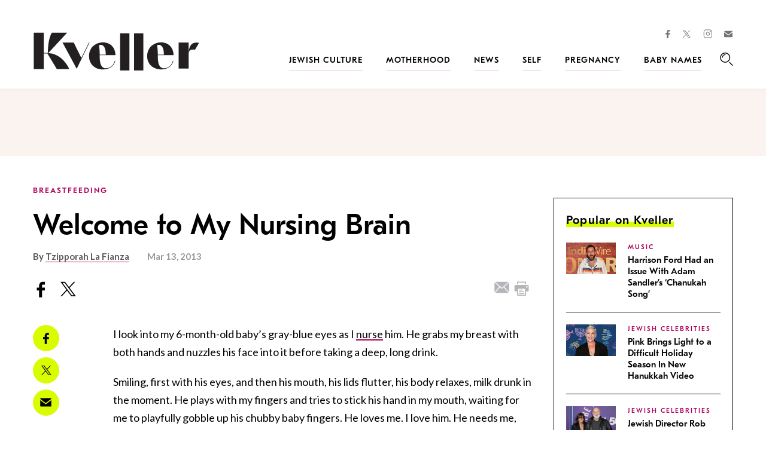

--- FILE ---
content_type: text/html; charset=utf-8
request_url: https://www.google.com/recaptcha/api2/anchor?ar=1&k=6LfhpgMsAAAAABX5zN7AMnMmTG4gzUAQq2XyPTlc&co=aHR0cHM6Ly93d3cua3ZlbGxlci5jb206NDQz&hl=en&v=PoyoqOPhxBO7pBk68S4YbpHZ&size=normal&anchor-ms=20000&execute-ms=30000&cb=w5cp18opi5hd
body_size: 49287
content:
<!DOCTYPE HTML><html dir="ltr" lang="en"><head><meta http-equiv="Content-Type" content="text/html; charset=UTF-8">
<meta http-equiv="X-UA-Compatible" content="IE=edge">
<title>reCAPTCHA</title>
<style type="text/css">
/* cyrillic-ext */
@font-face {
  font-family: 'Roboto';
  font-style: normal;
  font-weight: 400;
  font-stretch: 100%;
  src: url(//fonts.gstatic.com/s/roboto/v48/KFO7CnqEu92Fr1ME7kSn66aGLdTylUAMa3GUBHMdazTgWw.woff2) format('woff2');
  unicode-range: U+0460-052F, U+1C80-1C8A, U+20B4, U+2DE0-2DFF, U+A640-A69F, U+FE2E-FE2F;
}
/* cyrillic */
@font-face {
  font-family: 'Roboto';
  font-style: normal;
  font-weight: 400;
  font-stretch: 100%;
  src: url(//fonts.gstatic.com/s/roboto/v48/KFO7CnqEu92Fr1ME7kSn66aGLdTylUAMa3iUBHMdazTgWw.woff2) format('woff2');
  unicode-range: U+0301, U+0400-045F, U+0490-0491, U+04B0-04B1, U+2116;
}
/* greek-ext */
@font-face {
  font-family: 'Roboto';
  font-style: normal;
  font-weight: 400;
  font-stretch: 100%;
  src: url(//fonts.gstatic.com/s/roboto/v48/KFO7CnqEu92Fr1ME7kSn66aGLdTylUAMa3CUBHMdazTgWw.woff2) format('woff2');
  unicode-range: U+1F00-1FFF;
}
/* greek */
@font-face {
  font-family: 'Roboto';
  font-style: normal;
  font-weight: 400;
  font-stretch: 100%;
  src: url(//fonts.gstatic.com/s/roboto/v48/KFO7CnqEu92Fr1ME7kSn66aGLdTylUAMa3-UBHMdazTgWw.woff2) format('woff2');
  unicode-range: U+0370-0377, U+037A-037F, U+0384-038A, U+038C, U+038E-03A1, U+03A3-03FF;
}
/* math */
@font-face {
  font-family: 'Roboto';
  font-style: normal;
  font-weight: 400;
  font-stretch: 100%;
  src: url(//fonts.gstatic.com/s/roboto/v48/KFO7CnqEu92Fr1ME7kSn66aGLdTylUAMawCUBHMdazTgWw.woff2) format('woff2');
  unicode-range: U+0302-0303, U+0305, U+0307-0308, U+0310, U+0312, U+0315, U+031A, U+0326-0327, U+032C, U+032F-0330, U+0332-0333, U+0338, U+033A, U+0346, U+034D, U+0391-03A1, U+03A3-03A9, U+03B1-03C9, U+03D1, U+03D5-03D6, U+03F0-03F1, U+03F4-03F5, U+2016-2017, U+2034-2038, U+203C, U+2040, U+2043, U+2047, U+2050, U+2057, U+205F, U+2070-2071, U+2074-208E, U+2090-209C, U+20D0-20DC, U+20E1, U+20E5-20EF, U+2100-2112, U+2114-2115, U+2117-2121, U+2123-214F, U+2190, U+2192, U+2194-21AE, U+21B0-21E5, U+21F1-21F2, U+21F4-2211, U+2213-2214, U+2216-22FF, U+2308-230B, U+2310, U+2319, U+231C-2321, U+2336-237A, U+237C, U+2395, U+239B-23B7, U+23D0, U+23DC-23E1, U+2474-2475, U+25AF, U+25B3, U+25B7, U+25BD, U+25C1, U+25CA, U+25CC, U+25FB, U+266D-266F, U+27C0-27FF, U+2900-2AFF, U+2B0E-2B11, U+2B30-2B4C, U+2BFE, U+3030, U+FF5B, U+FF5D, U+1D400-1D7FF, U+1EE00-1EEFF;
}
/* symbols */
@font-face {
  font-family: 'Roboto';
  font-style: normal;
  font-weight: 400;
  font-stretch: 100%;
  src: url(//fonts.gstatic.com/s/roboto/v48/KFO7CnqEu92Fr1ME7kSn66aGLdTylUAMaxKUBHMdazTgWw.woff2) format('woff2');
  unicode-range: U+0001-000C, U+000E-001F, U+007F-009F, U+20DD-20E0, U+20E2-20E4, U+2150-218F, U+2190, U+2192, U+2194-2199, U+21AF, U+21E6-21F0, U+21F3, U+2218-2219, U+2299, U+22C4-22C6, U+2300-243F, U+2440-244A, U+2460-24FF, U+25A0-27BF, U+2800-28FF, U+2921-2922, U+2981, U+29BF, U+29EB, U+2B00-2BFF, U+4DC0-4DFF, U+FFF9-FFFB, U+10140-1018E, U+10190-1019C, U+101A0, U+101D0-101FD, U+102E0-102FB, U+10E60-10E7E, U+1D2C0-1D2D3, U+1D2E0-1D37F, U+1F000-1F0FF, U+1F100-1F1AD, U+1F1E6-1F1FF, U+1F30D-1F30F, U+1F315, U+1F31C, U+1F31E, U+1F320-1F32C, U+1F336, U+1F378, U+1F37D, U+1F382, U+1F393-1F39F, U+1F3A7-1F3A8, U+1F3AC-1F3AF, U+1F3C2, U+1F3C4-1F3C6, U+1F3CA-1F3CE, U+1F3D4-1F3E0, U+1F3ED, U+1F3F1-1F3F3, U+1F3F5-1F3F7, U+1F408, U+1F415, U+1F41F, U+1F426, U+1F43F, U+1F441-1F442, U+1F444, U+1F446-1F449, U+1F44C-1F44E, U+1F453, U+1F46A, U+1F47D, U+1F4A3, U+1F4B0, U+1F4B3, U+1F4B9, U+1F4BB, U+1F4BF, U+1F4C8-1F4CB, U+1F4D6, U+1F4DA, U+1F4DF, U+1F4E3-1F4E6, U+1F4EA-1F4ED, U+1F4F7, U+1F4F9-1F4FB, U+1F4FD-1F4FE, U+1F503, U+1F507-1F50B, U+1F50D, U+1F512-1F513, U+1F53E-1F54A, U+1F54F-1F5FA, U+1F610, U+1F650-1F67F, U+1F687, U+1F68D, U+1F691, U+1F694, U+1F698, U+1F6AD, U+1F6B2, U+1F6B9-1F6BA, U+1F6BC, U+1F6C6-1F6CF, U+1F6D3-1F6D7, U+1F6E0-1F6EA, U+1F6F0-1F6F3, U+1F6F7-1F6FC, U+1F700-1F7FF, U+1F800-1F80B, U+1F810-1F847, U+1F850-1F859, U+1F860-1F887, U+1F890-1F8AD, U+1F8B0-1F8BB, U+1F8C0-1F8C1, U+1F900-1F90B, U+1F93B, U+1F946, U+1F984, U+1F996, U+1F9E9, U+1FA00-1FA6F, U+1FA70-1FA7C, U+1FA80-1FA89, U+1FA8F-1FAC6, U+1FACE-1FADC, U+1FADF-1FAE9, U+1FAF0-1FAF8, U+1FB00-1FBFF;
}
/* vietnamese */
@font-face {
  font-family: 'Roboto';
  font-style: normal;
  font-weight: 400;
  font-stretch: 100%;
  src: url(//fonts.gstatic.com/s/roboto/v48/KFO7CnqEu92Fr1ME7kSn66aGLdTylUAMa3OUBHMdazTgWw.woff2) format('woff2');
  unicode-range: U+0102-0103, U+0110-0111, U+0128-0129, U+0168-0169, U+01A0-01A1, U+01AF-01B0, U+0300-0301, U+0303-0304, U+0308-0309, U+0323, U+0329, U+1EA0-1EF9, U+20AB;
}
/* latin-ext */
@font-face {
  font-family: 'Roboto';
  font-style: normal;
  font-weight: 400;
  font-stretch: 100%;
  src: url(//fonts.gstatic.com/s/roboto/v48/KFO7CnqEu92Fr1ME7kSn66aGLdTylUAMa3KUBHMdazTgWw.woff2) format('woff2');
  unicode-range: U+0100-02BA, U+02BD-02C5, U+02C7-02CC, U+02CE-02D7, U+02DD-02FF, U+0304, U+0308, U+0329, U+1D00-1DBF, U+1E00-1E9F, U+1EF2-1EFF, U+2020, U+20A0-20AB, U+20AD-20C0, U+2113, U+2C60-2C7F, U+A720-A7FF;
}
/* latin */
@font-face {
  font-family: 'Roboto';
  font-style: normal;
  font-weight: 400;
  font-stretch: 100%;
  src: url(//fonts.gstatic.com/s/roboto/v48/KFO7CnqEu92Fr1ME7kSn66aGLdTylUAMa3yUBHMdazQ.woff2) format('woff2');
  unicode-range: U+0000-00FF, U+0131, U+0152-0153, U+02BB-02BC, U+02C6, U+02DA, U+02DC, U+0304, U+0308, U+0329, U+2000-206F, U+20AC, U+2122, U+2191, U+2193, U+2212, U+2215, U+FEFF, U+FFFD;
}
/* cyrillic-ext */
@font-face {
  font-family: 'Roboto';
  font-style: normal;
  font-weight: 500;
  font-stretch: 100%;
  src: url(//fonts.gstatic.com/s/roboto/v48/KFO7CnqEu92Fr1ME7kSn66aGLdTylUAMa3GUBHMdazTgWw.woff2) format('woff2');
  unicode-range: U+0460-052F, U+1C80-1C8A, U+20B4, U+2DE0-2DFF, U+A640-A69F, U+FE2E-FE2F;
}
/* cyrillic */
@font-face {
  font-family: 'Roboto';
  font-style: normal;
  font-weight: 500;
  font-stretch: 100%;
  src: url(//fonts.gstatic.com/s/roboto/v48/KFO7CnqEu92Fr1ME7kSn66aGLdTylUAMa3iUBHMdazTgWw.woff2) format('woff2');
  unicode-range: U+0301, U+0400-045F, U+0490-0491, U+04B0-04B1, U+2116;
}
/* greek-ext */
@font-face {
  font-family: 'Roboto';
  font-style: normal;
  font-weight: 500;
  font-stretch: 100%;
  src: url(//fonts.gstatic.com/s/roboto/v48/KFO7CnqEu92Fr1ME7kSn66aGLdTylUAMa3CUBHMdazTgWw.woff2) format('woff2');
  unicode-range: U+1F00-1FFF;
}
/* greek */
@font-face {
  font-family: 'Roboto';
  font-style: normal;
  font-weight: 500;
  font-stretch: 100%;
  src: url(//fonts.gstatic.com/s/roboto/v48/KFO7CnqEu92Fr1ME7kSn66aGLdTylUAMa3-UBHMdazTgWw.woff2) format('woff2');
  unicode-range: U+0370-0377, U+037A-037F, U+0384-038A, U+038C, U+038E-03A1, U+03A3-03FF;
}
/* math */
@font-face {
  font-family: 'Roboto';
  font-style: normal;
  font-weight: 500;
  font-stretch: 100%;
  src: url(//fonts.gstatic.com/s/roboto/v48/KFO7CnqEu92Fr1ME7kSn66aGLdTylUAMawCUBHMdazTgWw.woff2) format('woff2');
  unicode-range: U+0302-0303, U+0305, U+0307-0308, U+0310, U+0312, U+0315, U+031A, U+0326-0327, U+032C, U+032F-0330, U+0332-0333, U+0338, U+033A, U+0346, U+034D, U+0391-03A1, U+03A3-03A9, U+03B1-03C9, U+03D1, U+03D5-03D6, U+03F0-03F1, U+03F4-03F5, U+2016-2017, U+2034-2038, U+203C, U+2040, U+2043, U+2047, U+2050, U+2057, U+205F, U+2070-2071, U+2074-208E, U+2090-209C, U+20D0-20DC, U+20E1, U+20E5-20EF, U+2100-2112, U+2114-2115, U+2117-2121, U+2123-214F, U+2190, U+2192, U+2194-21AE, U+21B0-21E5, U+21F1-21F2, U+21F4-2211, U+2213-2214, U+2216-22FF, U+2308-230B, U+2310, U+2319, U+231C-2321, U+2336-237A, U+237C, U+2395, U+239B-23B7, U+23D0, U+23DC-23E1, U+2474-2475, U+25AF, U+25B3, U+25B7, U+25BD, U+25C1, U+25CA, U+25CC, U+25FB, U+266D-266F, U+27C0-27FF, U+2900-2AFF, U+2B0E-2B11, U+2B30-2B4C, U+2BFE, U+3030, U+FF5B, U+FF5D, U+1D400-1D7FF, U+1EE00-1EEFF;
}
/* symbols */
@font-face {
  font-family: 'Roboto';
  font-style: normal;
  font-weight: 500;
  font-stretch: 100%;
  src: url(//fonts.gstatic.com/s/roboto/v48/KFO7CnqEu92Fr1ME7kSn66aGLdTylUAMaxKUBHMdazTgWw.woff2) format('woff2');
  unicode-range: U+0001-000C, U+000E-001F, U+007F-009F, U+20DD-20E0, U+20E2-20E4, U+2150-218F, U+2190, U+2192, U+2194-2199, U+21AF, U+21E6-21F0, U+21F3, U+2218-2219, U+2299, U+22C4-22C6, U+2300-243F, U+2440-244A, U+2460-24FF, U+25A0-27BF, U+2800-28FF, U+2921-2922, U+2981, U+29BF, U+29EB, U+2B00-2BFF, U+4DC0-4DFF, U+FFF9-FFFB, U+10140-1018E, U+10190-1019C, U+101A0, U+101D0-101FD, U+102E0-102FB, U+10E60-10E7E, U+1D2C0-1D2D3, U+1D2E0-1D37F, U+1F000-1F0FF, U+1F100-1F1AD, U+1F1E6-1F1FF, U+1F30D-1F30F, U+1F315, U+1F31C, U+1F31E, U+1F320-1F32C, U+1F336, U+1F378, U+1F37D, U+1F382, U+1F393-1F39F, U+1F3A7-1F3A8, U+1F3AC-1F3AF, U+1F3C2, U+1F3C4-1F3C6, U+1F3CA-1F3CE, U+1F3D4-1F3E0, U+1F3ED, U+1F3F1-1F3F3, U+1F3F5-1F3F7, U+1F408, U+1F415, U+1F41F, U+1F426, U+1F43F, U+1F441-1F442, U+1F444, U+1F446-1F449, U+1F44C-1F44E, U+1F453, U+1F46A, U+1F47D, U+1F4A3, U+1F4B0, U+1F4B3, U+1F4B9, U+1F4BB, U+1F4BF, U+1F4C8-1F4CB, U+1F4D6, U+1F4DA, U+1F4DF, U+1F4E3-1F4E6, U+1F4EA-1F4ED, U+1F4F7, U+1F4F9-1F4FB, U+1F4FD-1F4FE, U+1F503, U+1F507-1F50B, U+1F50D, U+1F512-1F513, U+1F53E-1F54A, U+1F54F-1F5FA, U+1F610, U+1F650-1F67F, U+1F687, U+1F68D, U+1F691, U+1F694, U+1F698, U+1F6AD, U+1F6B2, U+1F6B9-1F6BA, U+1F6BC, U+1F6C6-1F6CF, U+1F6D3-1F6D7, U+1F6E0-1F6EA, U+1F6F0-1F6F3, U+1F6F7-1F6FC, U+1F700-1F7FF, U+1F800-1F80B, U+1F810-1F847, U+1F850-1F859, U+1F860-1F887, U+1F890-1F8AD, U+1F8B0-1F8BB, U+1F8C0-1F8C1, U+1F900-1F90B, U+1F93B, U+1F946, U+1F984, U+1F996, U+1F9E9, U+1FA00-1FA6F, U+1FA70-1FA7C, U+1FA80-1FA89, U+1FA8F-1FAC6, U+1FACE-1FADC, U+1FADF-1FAE9, U+1FAF0-1FAF8, U+1FB00-1FBFF;
}
/* vietnamese */
@font-face {
  font-family: 'Roboto';
  font-style: normal;
  font-weight: 500;
  font-stretch: 100%;
  src: url(//fonts.gstatic.com/s/roboto/v48/KFO7CnqEu92Fr1ME7kSn66aGLdTylUAMa3OUBHMdazTgWw.woff2) format('woff2');
  unicode-range: U+0102-0103, U+0110-0111, U+0128-0129, U+0168-0169, U+01A0-01A1, U+01AF-01B0, U+0300-0301, U+0303-0304, U+0308-0309, U+0323, U+0329, U+1EA0-1EF9, U+20AB;
}
/* latin-ext */
@font-face {
  font-family: 'Roboto';
  font-style: normal;
  font-weight: 500;
  font-stretch: 100%;
  src: url(//fonts.gstatic.com/s/roboto/v48/KFO7CnqEu92Fr1ME7kSn66aGLdTylUAMa3KUBHMdazTgWw.woff2) format('woff2');
  unicode-range: U+0100-02BA, U+02BD-02C5, U+02C7-02CC, U+02CE-02D7, U+02DD-02FF, U+0304, U+0308, U+0329, U+1D00-1DBF, U+1E00-1E9F, U+1EF2-1EFF, U+2020, U+20A0-20AB, U+20AD-20C0, U+2113, U+2C60-2C7F, U+A720-A7FF;
}
/* latin */
@font-face {
  font-family: 'Roboto';
  font-style: normal;
  font-weight: 500;
  font-stretch: 100%;
  src: url(//fonts.gstatic.com/s/roboto/v48/KFO7CnqEu92Fr1ME7kSn66aGLdTylUAMa3yUBHMdazQ.woff2) format('woff2');
  unicode-range: U+0000-00FF, U+0131, U+0152-0153, U+02BB-02BC, U+02C6, U+02DA, U+02DC, U+0304, U+0308, U+0329, U+2000-206F, U+20AC, U+2122, U+2191, U+2193, U+2212, U+2215, U+FEFF, U+FFFD;
}
/* cyrillic-ext */
@font-face {
  font-family: 'Roboto';
  font-style: normal;
  font-weight: 900;
  font-stretch: 100%;
  src: url(//fonts.gstatic.com/s/roboto/v48/KFO7CnqEu92Fr1ME7kSn66aGLdTylUAMa3GUBHMdazTgWw.woff2) format('woff2');
  unicode-range: U+0460-052F, U+1C80-1C8A, U+20B4, U+2DE0-2DFF, U+A640-A69F, U+FE2E-FE2F;
}
/* cyrillic */
@font-face {
  font-family: 'Roboto';
  font-style: normal;
  font-weight: 900;
  font-stretch: 100%;
  src: url(//fonts.gstatic.com/s/roboto/v48/KFO7CnqEu92Fr1ME7kSn66aGLdTylUAMa3iUBHMdazTgWw.woff2) format('woff2');
  unicode-range: U+0301, U+0400-045F, U+0490-0491, U+04B0-04B1, U+2116;
}
/* greek-ext */
@font-face {
  font-family: 'Roboto';
  font-style: normal;
  font-weight: 900;
  font-stretch: 100%;
  src: url(//fonts.gstatic.com/s/roboto/v48/KFO7CnqEu92Fr1ME7kSn66aGLdTylUAMa3CUBHMdazTgWw.woff2) format('woff2');
  unicode-range: U+1F00-1FFF;
}
/* greek */
@font-face {
  font-family: 'Roboto';
  font-style: normal;
  font-weight: 900;
  font-stretch: 100%;
  src: url(//fonts.gstatic.com/s/roboto/v48/KFO7CnqEu92Fr1ME7kSn66aGLdTylUAMa3-UBHMdazTgWw.woff2) format('woff2');
  unicode-range: U+0370-0377, U+037A-037F, U+0384-038A, U+038C, U+038E-03A1, U+03A3-03FF;
}
/* math */
@font-face {
  font-family: 'Roboto';
  font-style: normal;
  font-weight: 900;
  font-stretch: 100%;
  src: url(//fonts.gstatic.com/s/roboto/v48/KFO7CnqEu92Fr1ME7kSn66aGLdTylUAMawCUBHMdazTgWw.woff2) format('woff2');
  unicode-range: U+0302-0303, U+0305, U+0307-0308, U+0310, U+0312, U+0315, U+031A, U+0326-0327, U+032C, U+032F-0330, U+0332-0333, U+0338, U+033A, U+0346, U+034D, U+0391-03A1, U+03A3-03A9, U+03B1-03C9, U+03D1, U+03D5-03D6, U+03F0-03F1, U+03F4-03F5, U+2016-2017, U+2034-2038, U+203C, U+2040, U+2043, U+2047, U+2050, U+2057, U+205F, U+2070-2071, U+2074-208E, U+2090-209C, U+20D0-20DC, U+20E1, U+20E5-20EF, U+2100-2112, U+2114-2115, U+2117-2121, U+2123-214F, U+2190, U+2192, U+2194-21AE, U+21B0-21E5, U+21F1-21F2, U+21F4-2211, U+2213-2214, U+2216-22FF, U+2308-230B, U+2310, U+2319, U+231C-2321, U+2336-237A, U+237C, U+2395, U+239B-23B7, U+23D0, U+23DC-23E1, U+2474-2475, U+25AF, U+25B3, U+25B7, U+25BD, U+25C1, U+25CA, U+25CC, U+25FB, U+266D-266F, U+27C0-27FF, U+2900-2AFF, U+2B0E-2B11, U+2B30-2B4C, U+2BFE, U+3030, U+FF5B, U+FF5D, U+1D400-1D7FF, U+1EE00-1EEFF;
}
/* symbols */
@font-face {
  font-family: 'Roboto';
  font-style: normal;
  font-weight: 900;
  font-stretch: 100%;
  src: url(//fonts.gstatic.com/s/roboto/v48/KFO7CnqEu92Fr1ME7kSn66aGLdTylUAMaxKUBHMdazTgWw.woff2) format('woff2');
  unicode-range: U+0001-000C, U+000E-001F, U+007F-009F, U+20DD-20E0, U+20E2-20E4, U+2150-218F, U+2190, U+2192, U+2194-2199, U+21AF, U+21E6-21F0, U+21F3, U+2218-2219, U+2299, U+22C4-22C6, U+2300-243F, U+2440-244A, U+2460-24FF, U+25A0-27BF, U+2800-28FF, U+2921-2922, U+2981, U+29BF, U+29EB, U+2B00-2BFF, U+4DC0-4DFF, U+FFF9-FFFB, U+10140-1018E, U+10190-1019C, U+101A0, U+101D0-101FD, U+102E0-102FB, U+10E60-10E7E, U+1D2C0-1D2D3, U+1D2E0-1D37F, U+1F000-1F0FF, U+1F100-1F1AD, U+1F1E6-1F1FF, U+1F30D-1F30F, U+1F315, U+1F31C, U+1F31E, U+1F320-1F32C, U+1F336, U+1F378, U+1F37D, U+1F382, U+1F393-1F39F, U+1F3A7-1F3A8, U+1F3AC-1F3AF, U+1F3C2, U+1F3C4-1F3C6, U+1F3CA-1F3CE, U+1F3D4-1F3E0, U+1F3ED, U+1F3F1-1F3F3, U+1F3F5-1F3F7, U+1F408, U+1F415, U+1F41F, U+1F426, U+1F43F, U+1F441-1F442, U+1F444, U+1F446-1F449, U+1F44C-1F44E, U+1F453, U+1F46A, U+1F47D, U+1F4A3, U+1F4B0, U+1F4B3, U+1F4B9, U+1F4BB, U+1F4BF, U+1F4C8-1F4CB, U+1F4D6, U+1F4DA, U+1F4DF, U+1F4E3-1F4E6, U+1F4EA-1F4ED, U+1F4F7, U+1F4F9-1F4FB, U+1F4FD-1F4FE, U+1F503, U+1F507-1F50B, U+1F50D, U+1F512-1F513, U+1F53E-1F54A, U+1F54F-1F5FA, U+1F610, U+1F650-1F67F, U+1F687, U+1F68D, U+1F691, U+1F694, U+1F698, U+1F6AD, U+1F6B2, U+1F6B9-1F6BA, U+1F6BC, U+1F6C6-1F6CF, U+1F6D3-1F6D7, U+1F6E0-1F6EA, U+1F6F0-1F6F3, U+1F6F7-1F6FC, U+1F700-1F7FF, U+1F800-1F80B, U+1F810-1F847, U+1F850-1F859, U+1F860-1F887, U+1F890-1F8AD, U+1F8B0-1F8BB, U+1F8C0-1F8C1, U+1F900-1F90B, U+1F93B, U+1F946, U+1F984, U+1F996, U+1F9E9, U+1FA00-1FA6F, U+1FA70-1FA7C, U+1FA80-1FA89, U+1FA8F-1FAC6, U+1FACE-1FADC, U+1FADF-1FAE9, U+1FAF0-1FAF8, U+1FB00-1FBFF;
}
/* vietnamese */
@font-face {
  font-family: 'Roboto';
  font-style: normal;
  font-weight: 900;
  font-stretch: 100%;
  src: url(//fonts.gstatic.com/s/roboto/v48/KFO7CnqEu92Fr1ME7kSn66aGLdTylUAMa3OUBHMdazTgWw.woff2) format('woff2');
  unicode-range: U+0102-0103, U+0110-0111, U+0128-0129, U+0168-0169, U+01A0-01A1, U+01AF-01B0, U+0300-0301, U+0303-0304, U+0308-0309, U+0323, U+0329, U+1EA0-1EF9, U+20AB;
}
/* latin-ext */
@font-face {
  font-family: 'Roboto';
  font-style: normal;
  font-weight: 900;
  font-stretch: 100%;
  src: url(//fonts.gstatic.com/s/roboto/v48/KFO7CnqEu92Fr1ME7kSn66aGLdTylUAMa3KUBHMdazTgWw.woff2) format('woff2');
  unicode-range: U+0100-02BA, U+02BD-02C5, U+02C7-02CC, U+02CE-02D7, U+02DD-02FF, U+0304, U+0308, U+0329, U+1D00-1DBF, U+1E00-1E9F, U+1EF2-1EFF, U+2020, U+20A0-20AB, U+20AD-20C0, U+2113, U+2C60-2C7F, U+A720-A7FF;
}
/* latin */
@font-face {
  font-family: 'Roboto';
  font-style: normal;
  font-weight: 900;
  font-stretch: 100%;
  src: url(//fonts.gstatic.com/s/roboto/v48/KFO7CnqEu92Fr1ME7kSn66aGLdTylUAMa3yUBHMdazQ.woff2) format('woff2');
  unicode-range: U+0000-00FF, U+0131, U+0152-0153, U+02BB-02BC, U+02C6, U+02DA, U+02DC, U+0304, U+0308, U+0329, U+2000-206F, U+20AC, U+2122, U+2191, U+2193, U+2212, U+2215, U+FEFF, U+FFFD;
}

</style>
<link rel="stylesheet" type="text/css" href="https://www.gstatic.com/recaptcha/releases/PoyoqOPhxBO7pBk68S4YbpHZ/styles__ltr.css">
<script nonce="Q1JIgQ-M86a6ePyNaPKKdg" type="text/javascript">window['__recaptcha_api'] = 'https://www.google.com/recaptcha/api2/';</script>
<script type="text/javascript" src="https://www.gstatic.com/recaptcha/releases/PoyoqOPhxBO7pBk68S4YbpHZ/recaptcha__en.js" nonce="Q1JIgQ-M86a6ePyNaPKKdg">
      
    </script></head>
<body><div id="rc-anchor-alert" class="rc-anchor-alert"></div>
<input type="hidden" id="recaptcha-token" value="[base64]">
<script type="text/javascript" nonce="Q1JIgQ-M86a6ePyNaPKKdg">
      recaptcha.anchor.Main.init("[\x22ainput\x22,[\x22bgdata\x22,\x22\x22,\[base64]/[base64]/[base64]/bmV3IHJbeF0oY1swXSk6RT09Mj9uZXcgclt4XShjWzBdLGNbMV0pOkU9PTM/bmV3IHJbeF0oY1swXSxjWzFdLGNbMl0pOkU9PTQ/[base64]/[base64]/[base64]/[base64]/[base64]/[base64]/[base64]/[base64]\x22,\[base64]\x22,\x22w5Epw6xkw6LCocOBwq8mw7TCkcKHwqjDq8K7EMOXw6oTQVpMVsKpb1PCvmzChwjDl8Kwd3oxwqt1w7UTw73CgxBfw6XChsK2wrctPsOJwq/DpBArwoR2eXnCkGg9w5xWGC5URyXDriFbN3lLw5dHw5Jjw6HCg8ONw7fDpmjDph1rw6HClk5WWCzCo8OIeSgbw6l0SibCosO3wrPDmHvDmMKlwqxiw7TDp8OMDMKHw4IQw5PDucO1aMKrAcKMw7/[base64]/DvF0Ww6FzRB9yeQdQw4ZGUzVow6DDvA1MMcOre8KnBTh7LBLDk8KkwrhDwq/Dr34QwqvCgjZ7MsKVVsKwYHrCqGPDm8KdAcKLwpXDs8OGD8KqSsKvOxQYw7N8wobCszpBTMOEwrA8wr/Ct8KMHwjDn8OUwrlEAWTClANtwrbDkXXDgMOkKsOEZ8OffMOkBCHDkWEbCcKnV8OTwqrDjUFnLMONwp1oBgzCgsOxwpbDk8OPBlFjwqbCgE/Dthctw5Ykw51XwqnCkjUOw54OwpZNw6TCjsK0wrtdGz1eIH0dL2TCt0bCmsOEwqBow6BVBcO/wq1/SBxyw4EKw7XDtcK2wpRRDmLDr8KLD8ObY8Kbw6DCmMO5IFXDtS0RAMKFbsONwozCunceFjgqEMO/R8KtIsKGwptmwqbCusKRIQXCjsKXwotrwoILw7rCsVAIw7sudRs8w5PCnF0nHU0bw7HDpXwJa3fDvcOmRxPDlMOqwoAlw5VVcMOGRiNJRMOyA1dGw69mwrQKw6DDlcOkwpctKStmwoVgO8ODwrXCgm1afgRAw4k/F3rClsKEwptKwpEBwpHDs8K8w4MvwppIworDtsKOw4fCjlXDs8KGTDFlOWdxwoZvwoB2U8O8w6TDklU4EgzDlsK6wrhdwrwkfMKsw6thfW7CkyZtwp0jwrTCtjHDlhk3w53Dr0vCnSHCqcOTw6o+OSE4w61tCMKKYcKJw57Cml7CsxvCgy/DnsODw73DgcKaRcOtFcO/w51+wo0WMXhXa8OPK8OHwpsfU05sPXw/asKJNWl0XxzDh8KDwrowwo4KNC3DvMOKXcOjFMKpw4bDu8KPHApCw7TCuwJWwo1PK8K8TsKgwqPCnGPCv8OlXcK6wqFPZx/Ds8O7w5x/[base64]/CrBh4D8Oqw44XCkQGLMOeFMK2ExvDiQvCoTYfw7TCp2c6w67CkzZGw63DvCI6eTMfN1bDk8K3DRdSXsKpdREQwr1JfhoRcGVJD1cTw4HDo8KMwpnDhXzDpTRpwrQBw7PCvlDCicOzw5IGNBg6H8Ovw67DrnBPw77Cm8KIUmHDlMOaF8KXw7UXw5XDlFI2ewMAHW/CvG5YCsO4wqMpw5hGwp5Lw7DCkcOVw4hSfXsvMsKTw6Zkd8KhUcOjKEPDjkkJwpfCrW/DssKDYnHDk8OMwqjCk3chwr/ChsKFAMOUwpnDmhIuJyHDusOWw4bCm8KKZTBbP0kVNsKIw6vCqcKEwq3DgGfCozPCmcK4w7nDmAtyY8KUOMOdKk0MXcOFw7lhwoQFQirDpsOEVmFSCMKew6PCrxQlwqpYLEZgdUbCijrCvcKTw4jDrsK2PwjDjMKxw4PDhMKrNCZFKxrDq8OzakXCgiQUwqV/w6NdG1HDksOOwoR+E3IjLMO9w5thLMKdw4R7GXV9RwbChkU2ecOgwrR9wqLCsH/CusO/[base64]/[base64]/Dn8Kgw7wkRMKOw5PCszjDhsKoFsKjw6Jew5jChsO/w7/CuQESw64mw77DhMOIEcKAw4fCi8KWZcOOMCFfw6hrwoNxwofDugLCmcOiGTs+w7jDp8KPcxg5w6XCpsOFw7IIwrPDgsOew4LDs1FGZFbCsicQwrLDicOGHm3DqcOye8KjQMOrwrjDhA1DwrfCnFAGNl/Ch8OAbn17Rzpxwqljw7FaCsKkdMKZMQscGlrDvsKKJR8PwoFSw5gxIcKSdXdqw43DtiVyw6PCt15xwrLCtsKnNw56c0YGODk1wpHDj8O+wpNuwonDvW/DqsKJPMK2CF3DqMKOYMKzwqDCrTXClMO+a8KbZ2fCph7Dq8OEJDLCvxTDvcKSCsKoKU9xPltJBFbChsKSw5kIwopkMiFPw6LCjMK6w4jCsMKVw6fCtXI4DcOrYiXDoDBvw7nCs8O5YMOSwr/[base64]/MGXCucO0w6vCn1jCucK0w7bCrMO/ScOVeUrCp8O+w47DnxIhWjjDplDDi2DDtsKkL0goXMKUPcOfbHA/[base64]/woTCiMK9wp3Chx/DtUdZHsO4Yn5QR2DDujFrwqDDmBHCi8KRRAAWw5M5e1Jvw4bCgMOGC0jCiRA1CsO3MsOEUcKdVsKsw4xvwoXCo3oLPk/DjSfDilLCsl5gWsKMw54RD8OwNHwRw4zCu8KdGQZAX8Oxe8OewrbCuTHCkR0VNXFbwrzCg0fDlTTDhlZdGQNTw4nDpxLDtsKBwoAHw6xRZ356w740KGNRHMKSw5Ulw5NCw6ZbwpvCv8OIw7jDkkLDpRXDv8KJSF5/XHTCn8OSwqHCrE3DvTVhSyjDkMOzesOyw7BBbcKBw63CsMOgLcK1ZcOKwrArw5pEw6Efwo/Ct3TDlWQESsOSw4RawrZKD1xhw586wq/DncO9wrDDu245e8OZwpfDqmdVwqfCoMOvTcOAFUjCrQTDuh7CgsKEe2rDvMKiVsOcw51GU1ITaQzCvMO0SjbCikY5Jy5dG1XDq03Do8KwWMOTKMKIc1vDgTfCkhfDs1JcwpwdGsOAGcKFw6/CiWM1FFPCg8K+ayBhwrctwoZ5w61jcAosw688KW7DoRrDqRlmwpTCk8KOwoADw5XDvcO4TFgffcK9VsOSwo9tFsOiw7QcJVI/w4rCqwA5YMO+fMK5NMOrwoMKYcKIw73CpSkiHxoCesOGHsKLw5UIKUXDmG09N8OPwpbDpH/[base64]/CisOzOsO5MDYEXcK5MsKyVVgdw4ULOhnCkhvDvQrCrMKpIsO+FMK4w6lgUG5nw6J3DcOjWTN7VRLCqsK1w585EHRnw75qwpbDpxfDs8OVw7PDo1UeLxgvUi8Ww4RywpBcw4QbB8OgW8OXesKMXUhbLCLCv2crdMOwcysuwo/[base64]/ClMOYw6DCrQJQw6wyYRkbwrcow4fCj8OUwp8BwpTCgcOHwq5BwpI6w4pvHkbDpjplIgNhw6o5Vl9bGsKTwpfDgxZtclNkwrXDmsKtdCMkIXA/wpjDp8Kew7bCkcOSwoEYw5zDsMKawp1wfsObw6zDrMKVw7XCl0BjwpvCksKAM8K8DcOFw6vCpsOHLsOkLwEXfDzDlzYXw4ofwoDDvHPDpxLCssKJw4LDujzCssKPZCHCqSZkwqt8LMOUPAfDv3bCgSh5J8OaIgDCgilXw5/CjQU0w5/ChA/DsQlBwoFfQDsnwodHwrl7WiXDj1hnd8O/w5EKwq3Dg8KGGsOwTcK8w4XDmMOoBHN0w4jDpsKow5Bpw4TDsF/Cr8OQw798wr5+w4/DosOtw7sVTD/[base64]/[base64]/Dm8KgCcKPOMOYfHVIRy/CjMKxY0LCn8KRw7vCp8OAXCLCghgVC8KtJkzCpMOSw40tLsOOw5hjFsKiA8Kxw7fDn8KPwoPCt8Ojw6wSd8KawoA0LwwKwoPCtsOFEBdAUiMywosmwpxkIsKOZsOpwoxOI8K9w7AAw6Qjw5XCtCYpwqZgw5MUYig/[base64]/VMKSwqMkwqfCvsOVw7jCrsKww4bCghzCpkPCm8KVOiwFYwUhw5XCuRPDm03Cjw/Cq8KZw7QxwqgCw75wcmJWcjTCkV4lw7A/w45wwoTDghXCgQbDi8KeKg1Ow7DDssOqw7fCoD7CpsKhecOGw4JjwpA+WjxiQsOrw7XDl8OZwpTCncKrOMOfMx3CvDBiwpXCvMOKK8KMwrpIwphwF8Ocw5dFRGXCncOxwq9ebsK4ECTCtMOwVyUmenkDHF/ChWdjEmTDsMKCJFBvb8OvXsKvw5jChnXDssOqw6E2woXCvhbCn8OyHXbDlcKdTcOMMSbDnn7DgRJpwrZUwoldwpfCujvDi8KAASfCrcOPOhfCvS7DkkJ6w5PDjB4bwqwvw6/Cl0wowpt+YcKrH8KVwovDkyAhw4vCg8OeeMO/wp5pw50JwoDCu3sSM0zCoH/CvsKww7/CjF3DpFE5aBstEcKswrIxwq7Dq8Krwr7DtHvCoAUowowcdcKewpjDgMKlw6bChRwSwr5kNMK2wofDgsOgMlQmwoYKAMK3Y8K3w5B/eXrDtk8QwrHCvcOaZXklLXDCn8K+WsOUwpXDv8KgJMK5w6U7LcOmVD7DskbDnMKzSsOFw7DCgcKEw45RQSk+w7VRbgDClsO7w79HeQ3DoFPCkMKIwplpeg8ew67CmSshwqccIyvDiMOtw7XDg2ZHw5BzwpnDvDfDsBpZw73DmgHDlMKZw7I/[base64]/[base64]/[base64]/CrQ/[base64]/[base64]/DvsOpE1Q8PzfDrUjCrixIwqV4U8K2Xj9wfcOMw6rCnTtbw71bw73Cp1x+w7LDkzUNRjnDgcORwqwddcOgw6zCvcO2wqhpI2TDgkIbQFApAMKhCkN7BgfCp8OBTWJAbkh6w7bCosOqwrTCtcOkeiFMIcKAw40/wpkEw6XDhsKZITDDkU5vGcOlZCXCkMK8EEXDk8OXLcOuw6h4wqPChRvDnF3DhAfCkCfDgGXDtMK8bToUwpwpw508V8OFcMKuYX5PAEnDmDfClB3Ck0XDnEXClcKawpNCw6TCkMKJKQ/DrhrCucODKwjDkRnDvsKdw61ADcOAIhJkw6fDnk/Drz7Dm8KgYcOTwqHDlhU4YiHDhgzDhGTDkXYPfhDCrcOGwpw5w6bDicKZXTHClBVePmrDq8KewrLDjFTCuMO5MgnDgcOuWnALw6VDw5bDmcK8aUXCsMOLGhVEccKOJADDml/CtcOPFWDDqzsaMcOMwrjCqMKiKcOVwoXChBZVwoVFwp9SOQvCoMOcK8KkwpFSZEhnbRhkPsKzDSdDWhDDvztRBxFxwq/[base64]/Cq0Qdw4YDbUDDtMO7wp3CvTLDmsOyXcOjw7IFMgFREjHDiiB6wpfDmcONGRvDlcKhPw5UYMOGw6PDmsO/w4LCigPDssOGcnHDncKSw78YwqfChhzCkMOaHcOaw4glBlkYwoXCnTNGcELClAM/VUQew7w0w5bDn8OFw6MnEyEdbTc8w43DkGfCtUIaL8KSAgDDicOxciTDiBzCqsK6GQV1VcOfw4LDnmoUw7jCvsO5bsONw7XCl8OBw7xKw57DjMKzZBjCoFt4w6jDncKYw5Y2eVvDgcO/ecKfw7gcEMOQw6PCosOLw4XCr8OYGMODwr/Dh8KAaQtDSQ1DZGwJwrUaSQJwMn8rPcKgGMOof17DusOpNDwew5zDkBTCvsKzRcKdDsOiwqjCvU4DdgRCw71xHsKaw7MCGMO9w5XDtmjCqHdHw5TCiTtHw61odWZkwpHChcOtFGbDssOaTcOja8K3eMOCw7/CrFfDl8K+HsK6JFnCtRPCgcOqw6jCug1pXMKIwod3GUFDYG/[base64]/CscKOwoMvwqFHXcO9w5fDiXzCvMO+w7nCk8OZwqIYw4YuPhfDpDtfwpVuw6tlJCzCuS5sCMKxEkloXSXChsOWwqfCmSLCrMOZw7YHEcKuMsO/w5Upw67CncOYVcKIw7hNw5IYw4xPaXnDrnxXwqgLw40fwrrDusOeA8OJwrPDrRgIw4A6SMO8bVnCuUtPw4MZJ1kuw7vCgEZedMO+a8KRU8KXFsKHSBjCshbDoMOEGMKiCCDCg1fDt8KYO8O/w5lUf8KkccKIw5nDvsOQwroKacOkwrnDpz/[base64]/[base64]/Dk3MiwpfDlUdSWQzClcK1XUd/OcOeIsKKw4lwTVnDuMKAAcO9WRnDjmPCicK/w4DCnER6wp8Mw4FBwp/DhCLCscKTMw8jwrA0wqjDisOcwobDkcO9wohcwoXDoMKnw4/DpsKGwrvCvx/CozpsBy4bwonDhsOHw7kYZQcwegnDqhs2A8Khw4cQw5LDp8KGw4rDi8Khwr03wpdcLMO3wo4rw4VrO8O3wp7ColjCjcO6w7XCtcOBHMKtXMONwp9HfMKSAsOOUWHCqsKBw6jDogbCkcKRwookwrjCo8KIw5vCnHd6wojDiMOEGsOBe8O/IcKHLMO/w7BnworCisOew6HCsMOBw4TDs8OwaMKhwpZ5w5d2RMONw6otwrHDjwUCSVcJw7AAwqZZJDxaZcOqwqPCi8KSw5TChh/[base64]/DmH0YPsOzEQpPwrbDhMO4TzvCr8KZw4hTFcK4QMOOwo5mw55vPsOCw6o7HB9dYyVddUPCr8KgCsKkE0TDscKUAMKqaltawrPCiMOaRcOcWUnDl8Oiw58wLcKBw7Zxw6IoUBxPDsOuSmzCsgDCnsO1L8OwIiXCnsKowqd4woEywrLDqMOkwr/Co14Lw4wKwoc8d8KxKMOeXBIgP8Kvw53Crw1dUSHDjMOEcWd9A8KWdw4twpNySV7DgcKjLcKifz/DhC/CkH0TNcO0wrgGUFdXO13Dt8OCHHLDjsOrwrhGB8K+wo/DscOjF8OEfcOPwonCtMKDw4zDujNxwr/[base64]/CvMOWwqYMwonCj8Ojw5xIcMOQbsKXdsOcwo8iw57CisOhw6LDvcOjwqMYHk3CvGXCqsO1TFHClcKQw7nDtDLDimTCnMKYwoNVY8OTdsOgwp3CoxXDswpNwpDDmcK3YcOVw5/CusO9w4d4S8OVw5jCpsOEeMKDwrBrR8OQXTrDi8Kcw63ClWccw7XCssKSW0fCtVnDuMKXw4lIw6kmPMKhw71gQsOfUjnCv8K/[base64]/Dp8Khw5gODG0FdsKqw6jCm8KkecOsw6BuwrIDw4pFP8K1wrRnwoYZwoVHHMKVFD4rWcKSw51xwo3DscOawpwIw47DuQPDghzCksO1LkdXD8K+Z8KbFmsowqdvwpEIwo0owqg2w73CvgTDh8KII8Kuw44dw5PCuMKMLsKXw6zCgiZEZDbDsS/[base64]/FsK6w43CjsOMwq5hw7szB8K7w64PwoMGFnVXMHZaNcOOaVPDhMKsVMOfaMKGw6Qkw6lwFDoCSMOqwqbDuQsEIMKiw5vCo8ORwqXDg3wtwrXCnENowqAzwoMCw7TDvcO+wpAGXMKLF3w4Vx/[base64]/DiUjDjcKaw6Uow5bDtRR3wonDgMO1ZsK9THRlclEDw6hkT8KDwojCiFlCLMKFwrx8w7VzLX/Dlm1Nbj8IGjjDt0hBRmPDkzLChwdxw4nCg0FHw7rCicKUa0tDwp3CmMKWw5ASw5pZw5AsS8O+wp3CrjDDplHCumVDw63CjHnDlcKdw4dLwoI/X8KkwqvCocODwr1Dw78aw77DsAvCmRdieirCqcOnw7TCssK7KcOsw4/DvSXDh8ORSMKkPXQtw6HCpcOQI3cFdcKRfh9Fwr4awoxdwqk2VcO8TwrCrsKjw7oTRsK4SSx/w6x4wpvCijV0V8OHJUvCqcKyFFvCrsOPFhJuwr5Ww7oVc8Ktw77CtcOnJMKHKSgew4LDhsOfw7EtNcKKwpZ/w4HDhQhCdsOsWC3DlsOuWxrDrmXCgxzCi8K0wrnCu8KdJCXCksOfNA1KwokOUCN5w4NaQEvCt0PDpHwjaMOmf8KTwrPDum/[base64]/STLCtzfChMKLLcK8fcKxBcOGw5pFwqTDuGDClxLDqkYQw7XCrMK8cgJiwoB3ZcOMF8OXw711PMO/OEJ4ZWxEw5YlFAXChnDCvsO3bXvDpMO5wrzDv8KEL2MWwqXCsMOIw7HCqUDDoi8AZBZDJsK2G8OXa8OiYMKQwqcewr7Ct8OQMMO8XD7DiRMhwq4sXsKWw5LDv8KJwpN0w4BdJFvDqmbChhvCvm/Dmz8SwoYnJSdrCXpow7ASWcKQwqPDoWLCu8KwLGTDhzTChQLCmkx8aVg2azYsw7JaLMK4M8OPw4JVeFfCi8ONw6fDoSLCr8O0YRtKA3PDhMOKwpExw7oowqrDjWZKVsKBNMKFdVnCvW0qwpDDu8Ktwro7w6EZccOjwo0aw5J/wpU7HsK1wq/Cu8K+JMKtVnzClCg9w6nCuR3DrcONw6IXGsKiw6/CnxAUOVrDsmdLE1bCn0Rqw5zCi8Oqw7J8EGsVGsO0wpPDhsOJMsKow4BUwrdyYMOrwoMWYMKvTGoUMGN/wozDrMOzwoHClsKhFAwxw7Q+SMKsMgbCtXHDpsK3woAJVkE+wok9w7JJL8K6bsOrw7d4XS10BhfClcOaXcOFe8KtEcOZw5gfwrsHwqjCksKnw7owP2/Cj8K7w4AVByjDisKdw6bCl8ODwrduwp5DRU/DrgDCqzXCp8Oyw73CoQ0pWMK7wrDDoVQiDx/CmCoJw6dlAsKUYQJhZFTCtWBmw4NbwqHDuwbDh380wqF0FUPCuFbCj8OUwpd4ZWDDrcKew6/CgsOew5A3e8ONZi3DvMKUGyhLw5Y/[base64]/bcOvw4PCphVvw65Xw7nCuBXCmlbDs8K/PEXCig/Cl1t1w6I3ayfDpsKRwrMMS8ONw5fDpC/[base64]/DowvDpMO8A8OPaizDoMOleWrDtMKEw4VFw47CjcKVwpxSMgTCiMKudhMOw4XCuwpKw6fDuT5bLHc0w5YOwqlkcsKnDnvCvwzDmsOHwrTDsSRLw6fCnsKLw6vCssOEQ8OeWGzCtsKxwpvChMOkw4tKwrzChToCckQpw7HDpMKyDiwWM8KPw5hreBbCrsOAHR/[base64]/DnsOnY11iB1HDgMKXbibClldAw4MAw6wUexY5ETnCocKZXSTDrsOgdsOoW8OdwrB7T8KsaUY1w7/Dp1/[base64]/LkA/woESw4pzTsOtwpUWYMK2w7HDjQLDvlLDoRIbw6NEwpDCvhTDsMKpX8OVwrbCicKqwrQIEDTDqRN6wq9swpVCwqpBw79tDcK2BxfCmcOOw5rCrsKGSGdVwp9wWnF+w6jDrmHCtnsqfsOkAkDCoFfDvcKTwpzDmS0Dw6nCucKDw5kSTcKHwrDDjk/DinDDkj4/w7fDgFPDhiw5A8OdTcKFw4rDp37DiyjDoMOcwrk5wrUMWcOww5xFw4YFYcOJw7tRFMKlUlpkQMKlCcOjCggaw7k/woDCj8OUwqt7wrLCrB/DqyBsMgrCgxjCg8KwwrBew53DmmnCgxsHwrDCm8Kpw6/[base64]/Dp2vDp0PDrcKOw7p3cTJ5w5c6w4/DicO8w7lEwo/[base64]/wr1LWDfCicOUBhJvWSYDG8OIfMO8GmJIOMK+w6LCp2Z2wrMHHknDljRcw73CtlDDsMKuFjVFw5/CmH9XwpvCpDx+ZWXDqEvCmwbClMOfwqLDk8O3cX/DliPDqMOGRxtIw47Cnl9vwrB4asOiKsKqagp/wo1pcsKdEEgfwrQCwqHDm8KxIsOKVivCmADCuX/DrHTDn8Oiw7bDi8KGw6JqQsO7fTB3fAwQNlnDjUfDmDbDilPDryFZM8KCT8OCwo/[base64]/wqDCiWoCYcOhwoMDwqjCl8K5wo5gwpFIKFFgRcOxw6oXw7IEUhzDk33DtMOtBQjDjcOEwpLCvD/[base64]/P2BRPUUWwqJGw4sKL8OIwpsCw4fDoCF7aknDqcKuw4cPw6Y0KANHw63DtMK9T8KNXzvCvcO+w5nCh8KowrrDt8KywqbDvj/[base64]/Dh8OXB8Otw4cYwrvCjsKaP8KXXsO3A09Ew7FVIcKcw6kyw4PDl3TDp8KNH8KYw7jCm0zDnz/DvcKdZidDw7gQLj/Dq3HChAXDuMKRUzFXw4XDinXCn8OhwqbDlcK3JQklVcOhw4nCpATDs8OWNiNYw61ewqLDmkXCrBVhDsK7w5fCg8OJBWjDh8K3QzHDrsOtTR/CqMOadHbCnmA/aMK9XMO2wr7CrcKZw57ClgzDg8KLwqFMVcOdwqspwrvCslXDqirDpcK/[base64]/CqwwJIyjDjnIIdsKjw4/DqMKba8KXw5Nkwq9/woLCjQI+w6hUC09xFyELKMOHFMODw7BjwojDssO1woxKDMK8wopBFcK0wrw0Ojwgw655w7PCjcOwLsOewpzDjMOVw5nCtcOLV0E0FwLCkmBMa8OxwpfDhS3DrSzDj0fDqMO9wr13KSPCvy7DlMKBQsKZw4U0w5ZRw6LCuMKVw5l1RgLDlTIacTgywpLDlcK/[base64]/CkHbCohXCr8KbTRTCoMOdfnLCq8KZMW3CtcO6bmJERnx9wrDDiRMcwpN5w6htw7gAw51OcjXCpDkMNcKZw4/ClsOjWMOneiDDtHAjw5kfw4nDtsOcQRhFwo3DscOvGmDCh8OUw6DDvDfClsKQwqVQbMOJw4BMYS/DrMKSwrHDrBPCrXzDncOOCFjCucO+XiHDu8KYw4snwr3Ckytbw6DCtF7DuAHDtMORw7rDq1Uhw6bDhsKjwqjDnC7Co8Klw7/DhMKJd8KLY1MUG8Oea0taKHkgw44gw4TDnTXCplHChcO/FALDvjTCkMOLCcK5wrHCicO3w7cswrfDp1bCs1MyRkQpw7HDljzCkMOiw5bCkMK5eMOtw6A1OgITwpApB2VVDTtnGMO+JU/DisKWbQVYwo8Kw4zDjcK4e8KHQWTCojRJw6UpLXPCsGUFV8ObwrXCikPCil1neMOmaARfw5HDl0QowoI1UMKQw7fCg8OmCsKAw4fCsnbDkkZlw4o1wrnDi8Ozwo9EHcKnw5fDjsKPw603OsO0DsO4LADCtT/[base64]/Ck8K3BFpRwo8/wrdsR8OvQMKwZRRSw7oyw77CtcKwdyrDhsKbwqTDo2w+XsKaU1RGYcOPPmTCpMOGVMK4Z8K8DVzCqgDCjsKYPGB6aRlUwpE8aXJmw7jChy/ChD/DkwHCmi5GL8OoJF40w4Rvwq/Do8Kvw4jDh8KRTgdSw7zDlDFLw7cmGCEIbBbDmi3CuiDDq8OMwqA2w4HDvMOOw7JGQxQnVcK5w7bCki7DkjjCvMOZGcKBwo/CkybCuMK/JcOXw4UoBxEgbcOtw5N+ExPDn8OGBMK+w5LDnmtufnvCk2QJwphLwq/CsBjCu2cqwqvCjcOjwpU/worDojUdesKoKWExw4Z/IcKzIz3CoMKjPyzDq0RiwrJafcKPHMOGw71nXsORWAHDvXREw6VVwpVXCRZ2fcOkacKkwrcSX8KIfsK9f20qwqrDlAfDjcKOwrMUD2sNTksXw4fDkMO5wpTCuMOEcj/DjH9jLsK2w4wUI8O3w7/Cq0oow5jCnsOROwp6w7YQXcOGdcK+w4MJGHTDm1hHQ8O+CiDChcKPJsOeHXXDhCvCqMOxeRISw752wp/CsAPCtj7CnDTCpMO1wo/[base64]/DvsOkIsKWTQbDm8KMwpbCssOywr0wDMKpw63DhCgxRsKawp4fD2xaVcKFwooXNE1bw4g/w4Z1wqLDrMKywpd6w658wozCtyRMDsKKw7XCiMK4w4/DkBXCvcKwN008woc/NcOYw5JRN2bCik3Cok4EwrrDvwXDulPCkMKiRcOvwrlTwobDllXCpF3DtsO/BirDtcKzRcKQw5LCmXVTYizCu8KTZgPCq35lw7TDtcKlUmPDkcOMwoICwqMAPMK6dsOzeHPCpUvCpTkHw7EEf3vCjMKmw4rCg8ODw7PCncO/w68DwrEiwq7CiMK0wrnCr8Oxwp8kw7XCpxXCp0J4w5HCsMKPw63Dh8OWwp3DhMOuEDbCscOqcm8JdcKyJ8KgXhDCisOawqpYw6vCgsKVwrTDtkoCQMKzJsOiwqnCvcK+bh/CkDEDw4rDucKgw7PDosKTwoghw5snwrTDh8OKw5zDgcKYDMO1TiHDicKGAcKXd2DDmsK+NQDClMOZGFPCn8KqQsOKQcOnwqkuw7I5wqxtwrHDgTfCkcOLUsKrw4rDtA/DiRs/EhLChlEWVVbDpzvClnXDsynDhcK8w6hrw4DCqcORwoAgw4RhX3gTwqkwMsOVV8O0JcKtwr8ew40xw7vCkynDhsKBYsKCw77ClsOzw6FYRE7DtRHCicOqwrTDlSYcdA1Kwo1WIMKww74jcMOcwrtWwpBVTcO6GzUfwozDuMOLc8ONw5B1Oj7ChUTDlEPCgmpeQi/CpljDvMOmV0A+w5VuwrbChWVxGhsvFsOdBC/CscKieMOHwrJrA8OCw4sww4TDuMOPw6QOw7AiwpBEQcOGwrA6EljCiX96wodhw6jCmMOmZh45ccKWGWHCllrCqytcEysTwpZxwpTCpx/DsnDDmFRqwo/CgGPDh2dLwqwKwpDCsibCj8Kjw5A5VxVAIcOBw4rCvMOtw7bDkcOHwpHCvj8mdMOiw5RTw4zDtsKRDkh/wrrDpE44VcKbw7LCpcO1EsO+wq1uKMOSD8KhS2dAwpUBA8O3w7rDsjHCpMODWmBQZWctwqzCrhRaw7HDqjRnAMKKwqVVFcOuw4zDuArDpcO5wpfCqWF7AnXDmsKsHQLDu2QdeiHDqMOHw5DCnMOvwozDuyrDh8OedQbCtMK/w4knw5XCoj1ww6MuQsKVZsKewprDmMKOQFhNw5HDkSICUB8hRsODw70QXsOHwq/DmlzDkSlaT8OiIALCl8OtwpzDhsKbwofDmR9cVgczcxR4A8KYw7lZRSHDs8KfGMKcOzrClU/CmjvCjsOnw7fCrDDDjcK1wpbCgsOCScOwE8OqBk/CikYfQ8K4w5LDpsKBwoDDoMKrwq9sw6dbw5/Dj8KjZMKPwpPCgWTCksKeX33DgMO6wqA/FgHChMKGC8OsJ8K/[base64]/Dg0fDsHrDksKxF11bV8OXw57CscK2JnZvw6LDlcKRw59IKsOjwq3Dn0ZRw77DuzMywpHDvTo+wq5HTcOlwpcswp42XsO9WzvClW9/[base64]/[base64]/ClMOBdVTCr8KEC8Orw6rCtMKzwr0swpZhB2/DsMKeYErCpAfCrEQTQ0RuW8Ojw6jCjWVqa2XDrcKLUsOfMsOeSyMOZhkRSl/Dk3HDp8Kswo/Cm8KdwrA/w73DtCbCow3CkQ/Cr8OBwpjCusOtwqQ3wpY5ByhRawtKw7/[base64]/GcOzUcK0cwFUEMKRD8OfQw88RFl6w4VSw6nDp1ocdcKcK0IhwrxRJHTCngHDpMOew7wvwrLClMKUwoDDm1bDpUYdwrIib8Ovw6hUw7zDvMOvC8KOw7fCnz0Yw702EsKUw6MGXHsNw4DDj8KrJ8Odw7c0QwrCmcOBcsK5w7fDv8O9wrFwVcOQwpfCpMO/KMKUWV/DosOtw7HDvxzDnBXCqcKQwp7CuMOzUsOnwpDChsKPX3rCqmzDniXDm8O/wopBwp7Dsgsiw4hKwoVSDcOewonCqwPCp8KYPMKfagBzOsKrMU/CtMOfFR1JJ8KMLsK7w4t7wpDCiw1DHMOdwrEJayfDnsKvw5/DssKBwpdSw4bCjkQFZcK2w5xvfh/Dq8KKXMOUwpDDs8OmUsO0YcKFwqR8TW8QwqHDrRgTe8OiwqbDrDI/f8KYwp5DwqIkCh8+wrBaPBQOwoVEw5scbkUwwonCpsOcw4I2wqIyU1jDksOSEjPDtsKxPMOlwrrDlg81fcO+w7BHwpEvwpdiwokddxLDrQbClsOoBsODwp8yfsO6w7PCvsOIwqt2wpAyV2dJw4bDssO9ChcSVyvCqcK/w71/w6RrWWEbw6LDm8OawqDDvx/Di8Oxw490NMKaGmllcyJ5w5fCtnPChMO7Z8OkwpQRw6J+w7JdUFTCrnxaBkNPeXTCvSXDjcORwqZ5w5rCsMOIacKkw7cGw7fDuXzDoQLDqiheTl53BcK6EUdlwqbCl3ZpdsOkw4VlXWTDsmNCw7ITw4JRARzCtRd9w5TDp8KYwrxLTMKWw6cyLx/ClCIAEE5qw73CqsOnVW46w4HDtsKow4XDu8O5FMKTw6vDtMOiw6hQw5LCtsOhw4EHwqDCtMOgw77Dnj9iw6HCqDfCnsK0PGDCkhvDgB7CrAFHB8KVF1XDrT5tw4Z0w69xwoXDkEg4wq55wqXDqcKjw555wqjDi8KuMBwtPsKSbcKYEMKGwojDgk/ChyLDgjg1wpPDsUrDmBcDEsORw7/CvcO6wr7CmcOSwpnCqMOJccOfworDikvDnBnDs8OYE8KiNsKPFgFrw77ClETDrsOVHcOGYsKEDQorRMObQ8OsfynDkAVHWMK9w7TDtsOpw47CtWshw6Mqw6t/woNcwrvDl2LDkCktw6jDhwXCscO/dA08w6F2w78VwoURAMOqwpA4HsKpwovChsKrRsKKSipBw4DCmcKCBDpXG23CgMKbw5TCnAjDtgXCv8K8YDLDjcOjw5zCrV04Z8KVwqU/[base64]/Dt8KQCcKWwo7Di07CrsOkG3AcYkZmdkzDtmDCtMKEJMOIHcOVQDvDuVw1RDIXIMKBw4w8w7rDkTIsDQlsSsOyw71bBTYdEgp/wopmw5cgcWFRHcO1w7Z9wpBvR0F7Vwt0d0LCq8OoMHtQwpTClMKhDsObCAfDmQvDvUlBUSnCu8KEZsKzDcOGwp3DoB3Drx5SwoTDvzfCk8OiwqsqeMOJwq5XwqYqwrTDg8Okw6rDlcOfOcO2ES4MF8KtJnkLYcKEw77DjAHCpMObwqbCssO8CDrCkx84RcOSKh/CncODHMOPQFvCmMOIQsOgK8KvwpHDhVguw7I0wqPDlMOUwo5RPQPDusObw4QuCTQnw55nPcOPIxbDk8OAVXpDwp/CoVw+H8OvXTTDtsO4w4XDjgHCmhrCjMOwwqPCuHAtFsKTGHnDjVrChcKrw71OwpvDnsKCwqhYGl/DuAYrw70bBMOGN3FpX8Oowrx6e8KswrTCo8OmbEbDuMKuwpzCoFzDuMOHw47Dv8Kxw5oHw61XYn1nw6LCjBpDcsKew6PCusKyR8K4w7XDjcKpwpIWTlNHF8KlOsOFw5kcIcO7OcOIDcOuw6LDtUfDmE/DjcKIwqjCtsKmwqVwQMOXwozDn3sjHx/[base64]/wq7CqMOJF37DkcOoZj1gw4dHZGPCuMOqLcOdwrTDocKow4bDsSEOw6vDrMK4wo47w6nCuCTCp8KewpXCpsK/wo0XFxXCnHdoTsOYA8KDWMKxY8KpH8OkwoNIUVvCpcKnasOcAQ5PNsOMw4NOw4HCssK4wqoww4zCrsOiw7HDlUVLTDx5azNMIQHDl8OOw5zCrMOzaTVVAB/[base64]/DgcKow4YIw6fDg1QRwq5WT8K8wq3CvcK+fcKjGC3CsVVldXbCjMO4Fz/DoxfDpsKswp7CtMO5w6wOEhvCvmHCo30SwqJlbcKAB8KXWEvDsMKkwqIXwo57emfChmfChcKkLDlpMwIKbn3DnsKFwqgFw5nCqcK1wqAgHysPaEkaU8OjEMO6w69cW8Ksw70zwoZKw5/DhyjDpj7DksK8YUEjw4nCiQsPw4PDksKzw5QXw7N9McK2wq4PMsKZw6w2w7/DpMOqWMK9w6XDm8O0RMKhSsKLeMOrZwvCh1fDqBxkwqLDpREcV0/CqMOGMcKzw6Zmwr4uT8OhwqLDscK7ZAHCvgh7w7DCrCTDnV8NwqFbw7bDiAsgclgVw5/DnE1qwrHDmMKow7JdwqVfw6DCoMKpYgRhDQTDr2pOHMO7HsO7KXrCn8OmZUhkwoDCg8OVw7jDgUnCgMKHEnwowqkMwoXCnG3Cr8O0w5HCk8OgwrPDmsKxw6x3MMKoKkBNwqFFeHBnw7I6wpDCoMKZw51hVMKmLsOSIcKYNEXCmhTDmhUQwpDClMOMYQ8nQ2TDgzMHA0/CnMKoHnPDrAnDpHnDvF4Gw598VBPCjcO1ZcOaw5DCqMKJw5zCkncNAcKEYWLDisKVw7TCny/CqxzCrsOFf8KXccKCwqdowqHCsk48Mlokw6Ehw48zO3FFbntAw68Xw59uw7jDs2MlGVvClsKvw6txw5dBw6HCkcOuwozDhMKQF8OKdwUpw5tfwqFgw4Ysw5wgwpXCj2XCjBPCtcKFwrZeN1VnwobDmsKnacO2VWAbwrM3FzglU8OpcB8QZcOVP8Ojw4/[base64]/DohhOw7TDuMK+wr/CjsK2A8KnIkVfZQxZwrQswppnw4Rvwq7DsnnDh1jCpQN/[base64]/DmHvCs8OdVkoDwrokw5wdf8O2Y15xw5zCuHvChsK9DlDCknbCqStEwpHDpUTChcOfwr7CrXxrT8K5ccKHw6FrRsKcwqUBX8K3wqTCug9dZjshJGvDqlZHwrIQa3IodgUUw5k0w7HDhwRyY8OmUwfCiw3Cj1/DtcKuYcKmw4J5ezgIwpQPWhcZYsOmc08BwpzDtgxPw69lFsK2bDUAU8KQw6DDtsOrw4/DsMO1b8KLwogCbsOGw4nDqMKpw4nDvWUNBAPCtRd8wqzCj0nCtDsHwqJzFcK+wq7CjcOwwo3CqsKPAFLCn38mw4LDncK8GMO7w41Ow4TDu03DkHzDs1LCnH9OUcOOQyTDizFlwo/[base64]/w7XDj8KscRLDqMOQwpfCnMK5MV/CkMKMwq/CoEjDtWXDu8KhHRs8GMKmw4tbw7HDp13DmsOjEMKpDC3Co17CncO1OcKcd2wHw5w8NMOlwq4BF8OVGjktwqvCjMOIwqZ/wo45d07Dg0wuworDvcKCwrLDnsKjwrRRMA7Cr8KYE35WwojDjsK1WjlNcsKbwpfCgBHClcOna2sAw6jCv8KmPMK2Xk7Ch8Obw57Dm8Oiw7LDgz8kw79VXg1bw55uTw0WWXzCj8OJFWbDqmvCu0jDgsOnWkjCh8KCLy/CvF/DhXt+AMKWwqrCk0DDlUx7NUTDrSPDn8KdwqV9KnURZsOPAcOUwqrDo8KUegfDhEvChMOfJ8Ofw43DmsKzZzfDnETCnlt5wp/CpcOpRMORfTV9J2DCpcKADMOdKMKAAnfCr8OLHsKzWjfDuCHDtMOEL8K+wq5QwqjCm8OOw4nDvxIPYErDsnASw6nCusK6SsKIworDrB3CnsKAwrfDrsO9BErCg8OmBVwhw7UOHFrCl8OQw6bCr8OzGF9jw4Abw4/[base64]\\u003d\x22],null,[\x22conf\x22,null,\x226LfhpgMsAAAAABX5zN7AMnMmTG4gzUAQq2XyPTlc\x22,0,null,null,null,1,[2,21,125,63,73,95,87,41,43,42,83,102,105,109,121],[1017145,101],0,null,null,null,null,0,null,0,1,700,1,null,0,\[base64]/76lBhn6iwkZoQoZnOKMAhnM8xEZ\x22,0,1,null,null,1,null,0,0,null,null,null,0],\x22https://www.kveller.com:443\x22,null,[1,1,1],null,null,null,0,3600,[\x22https://www.google.com/intl/en/policies/privacy/\x22,\x22https://www.google.com/intl/en/policies/terms/\x22],\x22DRFFnvrZNdxiN6J8J8EjZG5QRvi+kRzw9vyinSAnmiM\\u003d\x22,0,0,null,1,1769250883340,0,0,[111,19,144],null,[242,114,244],\x22RC-jGQs_df5tZfXSg\x22,null,null,null,null,null,\x220dAFcWeA4IYusk2mKOABdqrKlzo7WHX07H5zv_gbGirR3Xf9dCAZNngMCmr6VTkFADj-qauXX2KxnfY-R10h7lPG3cZlGSE-T3wA\x22,1769333683348]");
    </script></body></html>